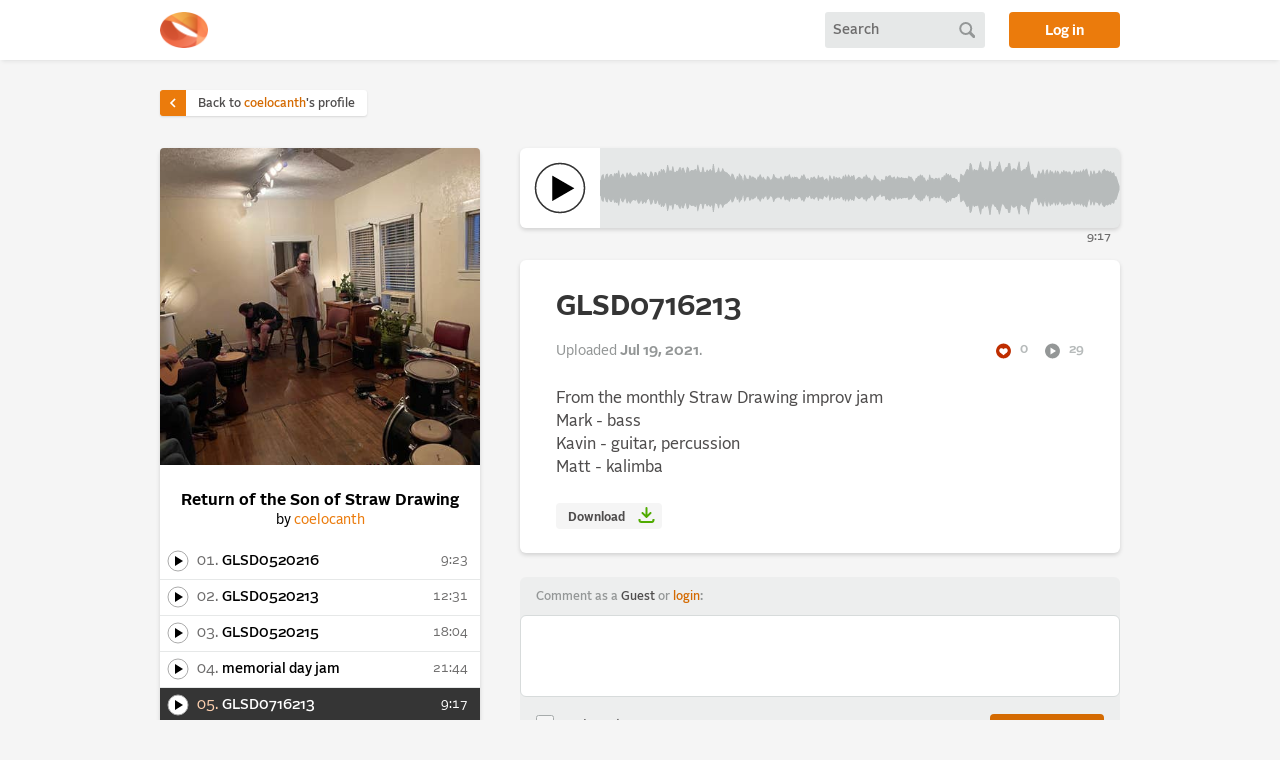

--- FILE ---
content_type: text/html; charset=utf-8
request_url: https://alonetone.com/coelocanth/playlists/return-of-the-son-of-straw-drawing/glsd0716213
body_size: 19447
content:
<!DOCTYPE html>
<html>
<head>
  <meta charset="utf-8">
  <meta name="viewport" content="width=device-width, initial-scale=1">
  <meta content="index,follow" name="robots"/>
  <title>Return of the Son of Straw Drawing by coelocanth | alonetone </title>
  
  <link rel="preload" href="https://fastly.alonetone.com/process/a17diskq7w2hane95r4c4pucsgon?crop=1%3A1&amp;width=1500&amp;quality=68" as="image" />

  
  <meta property="og:url" content="https://alonetone.com/coelocanth/playlists/return-of-the-son-of-straw-drawing/glsd0716213" />
  <meta property="og:type" content="music.album" />
  <meta property="og:title" content="Return of the Son of Straw Drawing" />
  <meta property="og:description" content="An album by coelocanth" />
  <meta property="music.musician" content="https://alonetone.com/coelocanth">
  <meta property="og:image" content="https://fastly.alonetone.com/process/a17diskq7w2hane95r4c4pucsgon?crop=1%3A1&amp;width=1248&amp;quality=68" />

  <link rel="stylesheet" href="https://fastly.alonetone.com/assets/application-883dcbc51db9d9e6754486397a1cdef5545479acce801297afaa5b8427c62a7b.css" />
  <link rel="stylesheet" href="https://fastly.alonetone.com/assets/dark_theme-47d662a4402c4accf7982caa48a1e6bc6d1fd5ea8f34074e9c4e1797eab94ff4.css" disabled="disabled" />
  <script src="//fastly.alonetone.com/packs/js/runtime-157b22d49576add5cdf8.js" data-turbo-track="reload" defer="defer"></script>
<script src="//fastly.alonetone.com/packs/js/717-9cf7b321bf109cb5b3c0.js" data-turbo-track="reload" defer="defer"></script>
<script src="//fastly.alonetone.com/packs/js/application-42c428eb5ed750d31e45.js" data-turbo-track="reload" defer="defer"></script>
  <meta name="csrf-param" content="authenticity_token" />
<meta name="csrf-token" content="905UDD2Vzq3KksiijF1S_DPUwVu52VLpA3ovwb89Wmq4DWJHMxA5mFv_sYPDxnbDvRKkWdtE8LX7YE-2s9qayA" />
  <script>
//<![CDATA[

  window.username = 'Guest';
  window.userIsAdmin = false;
  window.userFavorites = [];
  window.showPlayCounts = false;
  window.userPersonalization = '<div>' +
        'Comment as a <span class="comment_as_guest">Guest</span> or <a title="login to alonetone" href="/login">login</a>:'+
  '</div>';


//]]>
</script>
    <!-- Global site tag (gtag.js) - Google Analytics -->
  <script async src="https://www.googletagmanager.com/gtag/js?id=UA-241978-4"></script>
  <script>
    window.dataLayer = window.dataLayer || [];
    function gtag(){dataLayer.push(arguments);}
    gtag('js', new Date());

    gtag('config', 'UA-241978-4');
  </script>

</head>

<body class="">


  
  

  <header id="site_header">
      <div class="page_container header_inner">

    <a href="/" title="home" class="header_logo"></a>

    <div class="header_search" data-controller="header-search">
  <form id="search_form" data-header-search-target="form" action="/search" accept-charset="UTF-8" method="post"><input type="hidden" name="authenticity_token" value="nhns3Z-Od1HVUCuwKk7IscR2CE6sABTLh5Xo3cZLffPPyxCTBJsC13MRPB3tEiPZMtfx5JL9IkWMHUm1Dz_3-Q" autocomplete="off" />
    <input type="text" name="query" id="query" placeholder="Search" data-header-search-target="query" data-action="keydown-&gt;header-search#submitFormOnEnter" />
</form>  <a id="search_button" data-action="click-&gt;header-search#submitForm" data-header-search-target="button" href="#"></a>
  <a id="mobile_search_reveal_button" data-action="click-&gt;header-search#revealQuery" data-header-search-target="reveal" href="#"></a>
</div>


    <a class="login_button" href="/login">Log in</a>
</div>
  </header>

  <main>
    

<div class="page_container" id="playlist_and_track_content_header">
  <a class="back_to_artist_link" href="/coelocanth">
  <div class="caret">
    <i class="icon_caret">
      <svg width="24" height="24" viewBox="0 0 24 24" fill="none" xmlns="http://www.w3.org/2000/svg">
    <rect width="24" height="24" fill="black" fill-opacity="0"/>
    <path class="icon_caret_path" d="M9 6L15 12L9 18" stroke="white" stroke-width="2.25"/>
</svg>

    </i>
  </div>
  <div class="text">
    Back to <span>coelocanth</span>'s profile
  </div>
</a>
</div>
<div class="page_container" id="playlist_and_track_content" data-controller="playlist"
  data-action="resize@window->playlist#resize"
  data-action="playlist-track-playback:hideCover->playlist#hideCover">
  <div class="playlist_sidebar" data-playlist-target="sidebar">
    <a class="small_cover" data-playlist-target="smallCover" data-turbo-frame="playlist-track" href="/coelocanth/playlists/return-of-the-son-of-straw-drawing"><img alt="Playlist cover" src="https://fastly.alonetone.com/process/a17diskq7w2hane95r4c4pucsgon?crop=1%3A1&amp;width=440&amp;quality=68" /></a>
<h1 class="">
  Return of the Son of Straw Drawing
</h1>
<h2>
  <span class="by">by</span> <a href="/coelocanth">coelocanth</a>   </h2>

<ul class="tracklist">
  <li data-controller="playlist-track-playback"
    data-action="popstate@window->playlist-track-playback#popTrack
  		big-play:connected@window->playlist-track-playback#connectBigPlay
  		big-play:togglePlay@window->playlist-track-playback#togglePlay
  		big-play:seek@window->playlist-track-playback#seek
      track:play->playlist-track-playback#play
      track:whilePlaying->playlist-track-playback#whilePlaying
      track:pause->playlist-track-playback#pause
      track:ended->playlist-track-playback#stop
      track:registerListen->playlist-track-playback#registerListen"
		data-stitches-track-id="161998"
    data-playlist-track-playback-track-id-value="161998"
    class="stitches_track ">

  <!-- Play button automagically plays AND changes to relevant track details  -->
  <a class="play_button stitches_play" data-playlist-track-playback-target="play" data-action="playlist-track-playback#selectTrack" data-turbo-frame="playlist-track" data-turbo-action="advance" href="/coelocanth/playlists/return-of-the-son-of-straw-drawing/glsd0520216.mp3">
    <i class="icon_play"></i>
</a>
  <!-- Track title just switches track details-->
  <a class="position_name_time" data-playlist-track-playback-target="loadTrack" data-action="playlist-track-playback#selectTrack" data-turbo-frame="playlist-track" data-turbo-action="advance" href="/coelocanth/playlists/return-of-the-son-of-straw-drawing/glsd0520216">
    <span class="track_position">
      01.
    </span>
    <span class="track_name">
      GLSD0520216
    </span>
    <span class='time_text'>9:23</span>
</a>  </li>
  <li data-controller="playlist-track-playback"
    data-action="popstate@window->playlist-track-playback#popTrack
  		big-play:connected@window->playlist-track-playback#connectBigPlay
  		big-play:togglePlay@window->playlist-track-playback#togglePlay
  		big-play:seek@window->playlist-track-playback#seek
      track:play->playlist-track-playback#play
      track:whilePlaying->playlist-track-playback#whilePlaying
      track:pause->playlist-track-playback#pause
      track:ended->playlist-track-playback#stop
      track:registerListen->playlist-track-playback#registerListen"
		data-stitches-track-id="161999"
    data-playlist-track-playback-track-id-value="161999"
    class="stitches_track ">

  <!-- Play button automagically plays AND changes to relevant track details  -->
  <a class="play_button stitches_play" data-playlist-track-playback-target="play" data-action="playlist-track-playback#selectTrack" data-turbo-frame="playlist-track" data-turbo-action="advance" href="/coelocanth/playlists/return-of-the-son-of-straw-drawing/glsd0520213.mp3">
    <i class="icon_play"></i>
</a>
  <!-- Track title just switches track details-->
  <a class="position_name_time" data-playlist-track-playback-target="loadTrack" data-action="playlist-track-playback#selectTrack" data-turbo-frame="playlist-track" data-turbo-action="advance" href="/coelocanth/playlists/return-of-the-son-of-straw-drawing/glsd0520213">
    <span class="track_position">
      02.
    </span>
    <span class="track_name">
      GLSD0520213
    </span>
    <span class='time_text'>12:31</span>
</a>  </li>
  <li data-controller="playlist-track-playback"
    data-action="popstate@window->playlist-track-playback#popTrack
  		big-play:connected@window->playlist-track-playback#connectBigPlay
  		big-play:togglePlay@window->playlist-track-playback#togglePlay
  		big-play:seek@window->playlist-track-playback#seek
      track:play->playlist-track-playback#play
      track:whilePlaying->playlist-track-playback#whilePlaying
      track:pause->playlist-track-playback#pause
      track:ended->playlist-track-playback#stop
      track:registerListen->playlist-track-playback#registerListen"
		data-stitches-track-id="162000"
    data-playlist-track-playback-track-id-value="162000"
    class="stitches_track ">

  <!-- Play button automagically plays AND changes to relevant track details  -->
  <a class="play_button stitches_play" data-playlist-track-playback-target="play" data-action="playlist-track-playback#selectTrack" data-turbo-frame="playlist-track" data-turbo-action="advance" href="/coelocanth/playlists/return-of-the-son-of-straw-drawing/glsd0520215.mp3">
    <i class="icon_play"></i>
</a>
  <!-- Track title just switches track details-->
  <a class="position_name_time" data-playlist-track-playback-target="loadTrack" data-action="playlist-track-playback#selectTrack" data-turbo-frame="playlist-track" data-turbo-action="advance" href="/coelocanth/playlists/return-of-the-son-of-straw-drawing/glsd0520215">
    <span class="track_position">
      03.
    </span>
    <span class="track_name">
      GLSD0520215
    </span>
    <span class='time_text'>18:04</span>
</a>  </li>
  <li data-controller="playlist-track-playback"
    data-action="popstate@window->playlist-track-playback#popTrack
  		big-play:connected@window->playlist-track-playback#connectBigPlay
  		big-play:togglePlay@window->playlist-track-playback#togglePlay
  		big-play:seek@window->playlist-track-playback#seek
      track:play->playlist-track-playback#play
      track:whilePlaying->playlist-track-playback#whilePlaying
      track:pause->playlist-track-playback#pause
      track:ended->playlist-track-playback#stop
      track:registerListen->playlist-track-playback#registerListen"
		data-stitches-track-id="167701"
    data-playlist-track-playback-track-id-value="167701"
    class="stitches_track ">

  <!-- Play button automagically plays AND changes to relevant track details  -->
  <a class="play_button stitches_play" data-playlist-track-playback-target="play" data-action="playlist-track-playback#selectTrack" data-turbo-frame="playlist-track" data-turbo-action="advance" href="/coelocanth/playlists/return-of-the-son-of-straw-drawing/memorial-day-jam.mp3">
    <i class="icon_play"></i>
</a>
  <!-- Track title just switches track details-->
  <a class="position_name_time" data-playlist-track-playback-target="loadTrack" data-action="playlist-track-playback#selectTrack" data-turbo-frame="playlist-track" data-turbo-action="advance" href="/coelocanth/playlists/return-of-the-son-of-straw-drawing/memorial-day-jam">
    <span class="track_position">
      04.
    </span>
    <span class="track_name">
      memorial day jam
    </span>
    <span class='time_text'>21:44</span>
</a>  </li>
  <li data-controller="playlist-track-playback"
    data-action="popstate@window->playlist-track-playback#popTrack
  		big-play:connected@window->playlist-track-playback#connectBigPlay
  		big-play:togglePlay@window->playlist-track-playback#togglePlay
  		big-play:seek@window->playlist-track-playback#seek
      track:play->playlist-track-playback#play
      track:whilePlaying->playlist-track-playback#whilePlaying
      track:pause->playlist-track-playback#pause
      track:ended->playlist-track-playback#stop
      track:registerListen->playlist-track-playback#registerListen"
		data-stitches-track-id="167702"
    data-playlist-track-playback-track-id-value="167702"
    class="stitches_track  active">

  <!-- Play button automagically plays AND changes to relevant track details  -->
  <a class="play_button stitches_play" data-playlist-track-playback-target="play" data-action="playlist-track-playback#selectTrack" data-turbo-frame="playlist-track" data-turbo-action="advance" href="/coelocanth/playlists/return-of-the-son-of-straw-drawing/glsd0716213.mp3">
    <i class="icon_play"></i>
</a>
  <!-- Track title just switches track details-->
  <a class="position_name_time" data-playlist-track-playback-target="loadTrack" data-action="playlist-track-playback#selectTrack" data-turbo-frame="playlist-track" data-turbo-action="advance" href="/coelocanth/playlists/return-of-the-son-of-straw-drawing/glsd0716213">
    <span class="track_position">
      05.
    </span>
    <span class="track_name">
      GLSD0716213
    </span>
    <span class='time_text'>9:17</span>
</a>  </li>
  <li data-controller="playlist-track-playback"
    data-action="popstate@window->playlist-track-playback#popTrack
  		big-play:connected@window->playlist-track-playback#connectBigPlay
  		big-play:togglePlay@window->playlist-track-playback#togglePlay
  		big-play:seek@window->playlist-track-playback#seek
      track:play->playlist-track-playback#play
      track:whilePlaying->playlist-track-playback#whilePlaying
      track:pause->playlist-track-playback#pause
      track:ended->playlist-track-playback#stop
      track:registerListen->playlist-track-playback#registerListen"
		data-stitches-track-id="167703"
    data-playlist-track-playback-track-id-value="167703"
    class="stitches_track ">

  <!-- Play button automagically plays AND changes to relevant track details  -->
  <a class="play_button stitches_play" data-playlist-track-playback-target="play" data-action="playlist-track-playback#selectTrack" data-turbo-frame="playlist-track" data-turbo-action="advance" href="/coelocanth/playlists/return-of-the-son-of-straw-drawing/glsd0716211.mp3">
    <i class="icon_play"></i>
</a>
  <!-- Track title just switches track details-->
  <a class="position_name_time" data-playlist-track-playback-target="loadTrack" data-action="playlist-track-playback#selectTrack" data-turbo-frame="playlist-track" data-turbo-action="advance" href="/coelocanth/playlists/return-of-the-son-of-straw-drawing/glsd0716211">
    <span class="track_position">
      06.
    </span>
    <span class="track_name">
      GLSD0716211
    </span>
    <span class='time_text'>5:59</span>
</a>  </li>
  <li data-controller="playlist-track-playback"
    data-action="popstate@window->playlist-track-playback#popTrack
  		big-play:connected@window->playlist-track-playback#connectBigPlay
  		big-play:togglePlay@window->playlist-track-playback#togglePlay
  		big-play:seek@window->playlist-track-playback#seek
      track:play->playlist-track-playback#play
      track:whilePlaying->playlist-track-playback#whilePlaying
      track:pause->playlist-track-playback#pause
      track:ended->playlist-track-playback#stop
      track:registerListen->playlist-track-playback#registerListen"
		data-stitches-track-id="167704"
    data-playlist-track-playback-track-id-value="167704"
    class="stitches_track ">

  <!-- Play button automagically plays AND changes to relevant track details  -->
  <a class="play_button stitches_play" data-playlist-track-playback-target="play" data-action="playlist-track-playback#selectTrack" data-turbo-frame="playlist-track" data-turbo-action="advance" href="/coelocanth/playlists/return-of-the-son-of-straw-drawing/glsd0716212.mp3">
    <i class="icon_play"></i>
</a>
  <!-- Track title just switches track details-->
  <a class="position_name_time" data-playlist-track-playback-target="loadTrack" data-action="playlist-track-playback#selectTrack" data-turbo-frame="playlist-track" data-turbo-action="advance" href="/coelocanth/playlists/return-of-the-son-of-straw-drawing/glsd0716212">
    <span class="track_position">
      07.
    </span>
    <span class="track_name">
      GLSD0716212
    </span>
    <span class='time_text'>3:43</span>
</a>  </li>
  <li data-controller="playlist-track-playback"
    data-action="popstate@window->playlist-track-playback#popTrack
  		big-play:connected@window->playlist-track-playback#connectBigPlay
  		big-play:togglePlay@window->playlist-track-playback#togglePlay
  		big-play:seek@window->playlist-track-playback#seek
      track:play->playlist-track-playback#play
      track:whilePlaying->playlist-track-playback#whilePlaying
      track:pause->playlist-track-playback#pause
      track:ended->playlist-track-playback#stop
      track:registerListen->playlist-track-playback#registerListen"
		data-stitches-track-id="167705"
    data-playlist-track-playback-track-id-value="167705"
    class="stitches_track ">

  <!-- Play button automagically plays AND changes to relevant track details  -->
  <a class="play_button stitches_play" data-playlist-track-playback-target="play" data-action="playlist-track-playback#selectTrack" data-turbo-frame="playlist-track" data-turbo-action="advance" href="/coelocanth/playlists/return-of-the-son-of-straw-drawing/glsd0617213.mp3">
    <i class="icon_play"></i>
</a>
  <!-- Track title just switches track details-->
  <a class="position_name_time" data-playlist-track-playback-target="loadTrack" data-action="playlist-track-playback#selectTrack" data-turbo-frame="playlist-track" data-turbo-action="advance" href="/coelocanth/playlists/return-of-the-son-of-straw-drawing/glsd0617213">
    <span class="track_position">
      08.
    </span>
    <span class="track_name">
      GLSD0617213
    </span>
    <span class='time_text'>9:05</span>
</a>  </li>
</ul>

<div class="sidebar_downloads"
  data-playlist-target="sidebarDownloads"
  style="">
  <ul class="downloads_links">
  </ul>

  <ul class="external_links">
  </ul>
</div>



  </div>
    <turbo-frame id="playlist-track" target="_top" data-turbo-action="advance">
<div class="track_content" data-controller="big-play" data-playlist-target="track" data-action="
   track:whileLoading@document->big-play#whileLoading
   track:pause@document->big-play#pause
   track:play@document->big-play#play
   track:playing@document->big-play#playing
   track:ended@document->big-play#stop
   track:seeked@document->big-play#seeked
	 playlist-track-playback:updateState@window->big-play#updateState
   track:whilePlaying@document->big-play#whilePlaying"
	 data-big-play-track-id-value="167702">


  <div class="player">
  <div class="play_button_container" data-big-play-target="play" data-action="click->big-play#togglePlay">
    <div class='play_button play-control'>
      <a class="stitches_play" data-single-playback-target="play" href="/coelocanth/playlists/return-of-the-son-of-straw-drawing/glsd0716213.mp3">
      <svg data-big-play-target="playButton" class="largePlaySVG" viewBox="0 0 600 600" xmlns="http://www.w3.org/2000/svg">
        <defs>
          <clipPath id="dottyMask">
              <path class="dottyMask" d="M300,545C164.69,545,55,435.31,55,300S164.69,55,300,55,545,164.69,545,300,435.31,545,300,545Z" fill="red" stroke="#000" stroke-miterlimit="10" stroke-width="0"/>
          </clipPath>
        </defs>
        <circle class="outline" cx="300" cy="300" r="245" fill="none" stroke="#999" stroke-miterlimit="10" stroke-width="15.68"/>
        <g clip-path="url(#dottyMask)" >
          <circle visibility="hidden" class="dotty" cx="300" cy="300" r="245" fill="none" stroke="#000" stroke-miterlimit="10" stroke-linecap="butt" stroke-width="64" stroke-dasharray="68.99 187.58"/>
        </g>
        <path class="icon new" d="M223.608 429.472 223.4 176.944C223.399 176.936 223.399 176.927 223.399 176.919 223.399 176.638 223.63 176.407 223.911 176.407 224.014 176.407 224.115 176.438 224.2 176.496L324.624 234.4 442.968 302.6C443.127 302.689 443.226 302.858 443.226 303.04 443.226 303.222 443.127 303.391 442.968 303.48L224.368 429.912C224.29 429.958 224.202 429.982 224.112 429.982 223.835 429.982 223.608 429.754 223.608 429.478 223.608 429.476 223.608 429.474 223.608 429.472Z" style="fill-rule:nonzero;"/>
        <circle visibility="hidden" class="centerCircle" cx="300" cy="300" r="123"/>
        <g class="pauseContainer" visibility="hidden">
            <g class="pauseLoopGroup" fill="none" stroke="#fff" stroke-miterlimit="10" stroke-width="64">
              <line x1="245" y1="146" x2="245" y2="450" />
              <line x1="355" y1="146" x2="355" y2="450" />
            </g>
        </g>
        <g class="pauseGroup" visibility="hidden" fill="none" stroke="#fff" stroke-miterlimit="10" stroke-width="64">
          <line x1="245" y1="156" x2="245" y2="430" />
          <line x1="355" y1="156" x2="355" y2="430" />
        </g>
      </svg>
</a>    </div>
  </div>

  <div class="waveform" data-big-play-target='waveform' data-action='mousemove->big-play#skim click->big-play#seek'>
    <div class="seekbar" data-big-play-target="seekBar"></div>
     
<svg xmlns="http://www.w3.org/2000/svg" viewBox="0 0 500 54" preserveAspectRatio="none">
  <defs>
    <polygon x="0" y="0" id="waveform"
      points=" 0,20.019622485820275 1,19.171315791587503 2,14.663385630684493 3,13.636911904183686 4,19.36208040951313 5,17.847805303804112 6,13.772853328819556 7,13.093280437829707 8,18.22130551961115 9,15.808534726063353 10,13.74219012912962 11,13.510296790605151 12,15.861802320996611 13,16.661225716544585 14,12.65816714481625 15,13.466118184090986 16,12.492140223936207 17,14.376098017584805 18,9.838592189655902 19,17.067048847473774 20,17.87259703096098 21,14.229121807910182 22,13.058454903912828 23,15.136980343187226 24,17.885468908289788 25,16.690651867717786 26,11.968259942062307 27,13.939582610369305 28,14.586923838764687 29,11.837646143262706 30,13.710800564065941 31,14.80960300912517 32,15.708935661544464 33,15.143954943297533 34,14.747372924082919 35,16.89052259530864 36,14.567672032939711 37,11.77482226834969 38,12.18076107167585 39,14.947282390136484 40,15.594035568483237 41,11.51570303481741 42,13.092993577267581 43,14.289739912319407 44,12.065910689740294 45,15.2995830004471 46,16.084606953888226 47,17.534104400580496 48,14.682351491262034 49,10.679427718129915 50,11.997076081584323 51,15.78010508798582 52,16.355513944374067 53,11.433163211569873 54,11.837755022682737 55,16.410189050780993 56,13.927494056980208 57,10.361006999422745 58,14.350814664010848 59,8.401051034071845 60,11.442018663392124 61,8.539280887582116 62,10.248921427198656 63,13.462957331919537 64,11.937855436466691 65,4.400580534338932 66,8.669203698327347 67,11.513491026668557 68,9.830940011203584 69,11.852300999283278 70,5.664968321486533 71,11.087817055088577 72,11.73313153375356 73,11.414130731866978 74,10.014874010152763 75,11.50136295834966 76,8.344612223706584 77,6.408891260071542 78,13.189708682229352 79,7.781331278554294 80,7.065322107217455 81,10.048085069764294 82,13.33585599969657 83,11.544383161659216 84,6.316073979118162 85,7.670919581607421 86,12.834874521098826 87,10.38052396593271 88,9.53038688910165 89,9.680171573201822 90,9.957396185304784 91,9.018819484793415 92,8.457075093439641 93,13.599967909422285 94,4.205354169942478 95,9.052688879615491 96,11.905919995361726 97,11.583678452615628 98,11.309502304916402 99,6.3148742381277 100,11.24631733786754 101,11.364135459955866 102,12.05841876738443 103,9.052259513225032 104,11.00678763985408 105,10.255589011252994 106,8.588524619616372 107,10.033881789995519 108,11.46561924527443 109,3.3892352587450354 110,10.505796897844291 111,13.150702328636859 112,11.68013490385858 113,11.320461792687857 114,7.08797708941961 115,12.538004199364932 116,11.066501415422955 117,11.12302066177279 118,7.631205640053807 119,10.579152659725722 120,10.880201481436352 121,11.76469696514122 122,11.888477108573154 123,13.276931587297344 124,13.968657120005362 125,15.726921298222106 126,16.975754166297367 127,12.980289117591663 128,13.920370241815718 129,17.038549208495958 130,18.76033569770805 131,19.94339570918269 132,15.418702861041321 133,19.971200739733387 134,12.95553278239024 135,14.843313092032858 136,15.65832191932527 137,19.859250581556267 138,21.879894935049265 139,14.034225372592948 140,16.347020224692663 141,18.767304396364512 142,18.17886447529151 143,19.61868526954218 144,14.681808487436133 145,15.581991607219575 146,18.45294082480305 147,15.865550482469022 148,16.90753005268588 149,17.305113474129776 150,18.84547635572178 151,20.338484423748707 152,15.972762774947425 153,16.4416950893983 154,13.817762524201058 155,16.441549126792168 156,18.91295083099078 157,16.324129426022544 158,18.340221274034242 159,18.89097701301899 160,20.68660909552075 161,15.72320228929211 162,16.203287570821907 163,18.260805824999675 164,19.519166969765998 165,18.910580617432814 166,17.75188903596112 167,13.488526365087969 168,16.06070188761696 169,17.15552526308808 170,17.266695622795822 171,18.59231098010291 172,17.74022747346912 173,18.245694869741747 174,15.883099853790268 175,18.310673735085857 176,19.417100604432076 177,19.156214099763698 178,15.075236919668773 179,16.756440028724676 180,15.274046734731476 181,17.00712370801206 182,13.680544095446109 183,16.70172426185635 184,18.85885846890721 185,16.254035461720854 186,18.371882193020756 187,16.125646830035333 188,16.71978457724186 189,16.23527615516229 190,17.114605464481485 191,19.016107157451902 192,18.29994220826113 193,17.863584611762615 194,14.727718051624919 195,16.403987071099028 196,13.665373269277296 197,16.07601064169979 198,18.285857185382866 199,18.518730994381826 200,17.71158465525414 201,19.5682953103588 202,20.34046797754234 203,16.543221743950316 204,17.893509981612674 205,16.682637223921198 206,15.91105491167146 207,17.880769369220538 208,18.153525017157428 209,19.252633799732493 210,14.56631934152756 211,17.789638275482947 212,16.913200220208218 213,16.667241761358753 214,15.989265029403803 215,18.417446247000456 216,19.90569568707418 217,18.378385602355905 218,17.665706025680066 219,20.564891368161334 220,21.301946956077146 221,14.71814312067336 222,17.115344928266378 223,18.989069570258607 224,18.638857931096084 225,15.36287337982276 226,20.2962388943133 227,16.569475946804467 228,17.213497812821593 229,18.541926337113992 230,16.49460335802292 231,18.275436507322823 232,18.30791281763217 233,18.586720752273457 234,15.090047734444711 235,18.930506561191415 236,14.02034824676275 237,16.530948795653543 238,16.977973875877893 239,13.90636718724229 240,16.12768946619227 241,17.112327865767973 242,15.023473199374134 243,16.398995767798922 244,14.386918922119818 245,18.43757981402398 246,20.38117147784573 247,18.201794499084386 248,17.052410125874015 249,16.321926975860723 250,16.774319060067064 251,17.872024513245705 252,19.430470344811553 253,17.300740227413918 254,15.693452220872096 255,18.603897776494264 256,14.012650368747492 257,16.40764599553303 258,17.49932747852857 259,17.085665397723684 260,18.62845590967299 261,20.388662835581513 262,19.808950594477146 263,18.9750785762415 264,14.811221822546596 265,16.538986776067368 266,18.99851629071363 267,18.6290732170418 268,19.478382462025156 269,21.37920955909371 270,20.95812744188357 271,18.501921811385007 272,19.89480972934641 273,19.2377991936509 274,19.933210981750467 275,15.352968910062584 276,16.57261891915622 277,16.10702764763694 278,15.040431141062308 279,14.62375872118612 280,16.89220784739699 281,17.224802448735094 282,16.687700069398545 283,16.02325890488636 284,18.728087154855416 285,19.09779657264242 286,15.868467901468975 287,17.05914779260666 288,16.881128241443598 289,17.70818726807415 290,16.537198945573117 291,17.64868398758646 292,17.296835996667383 293,17.882508690909233 294,17.325031047886462 295,17.806072477670586 296,18.195315603282317 297,15.326131810057271 298,17.032225298198043 299,16.144188660494972 300,17.91309384667796 301,19.610745597290016 302,21.343301063878044 303,20.549939151774016 304,17.426709052674482 305,17.38091775854389 306,15.326548439796458 307,16.804152024709175 308,13.970141515587011 309,15.2503350560402 310,14.786087930239892 311,17.577387321044665 312,17.025620632467476 313,20.3839727959121 314,21.139937786901378 315,19.026558590707204 316,20.61515283810376 317,14.050559589612575 318,18.78663794606686 319,17.30710027505038 320,17.466665193412577 321,19.775319961501204 322,18.28124741666715 323,17.236144030558265 324,17.80465516754633 325,18.32970595327432 326,17.08685695133397 327,19.956775254340574 328,20.054340829584348 329,16.33973687666844 330,18.29185092970596 331,14.69653937769352 332,16.770681318463126 333,12.465778355070078 334,15.058502696567004 335,13.438444280534144 336,16.785475164405014 337,14.002237546640055 338,17.511043386727742 339,17.62384743796354 340,17.41359094203044 341,17.338593712501307 342,18.96856315837998 343,18.56368477835194 344,21.554404286868042 345,21.613611374222064 346,22.445670661163632 347,13.304068612039282 348,14.244911626768168 349,15.471148105382161 350,14.747800712295557 351,13.23671183099092 352,10.483604944372654 353,8.498675181656253 354,9.089764744675236 355,10.09865525168658 356,2.4362287959846682 357,3.8684262474875517 358,10.169154154501264 359,10.41450526285595 360,8.526562955514748 361,9.814052328580274 362,9.311986506854979 363,9.930822309107793 364,9.838320445021665 365,4.995334321840559 366,1.0317719198672322 367,8.657438744964441 368,6.5983492496944045 369,8.892067244121169 370,11.099532554688796 371,8.120228441659677 372,10.255162848461019 373,9.463056651296 374,6.519447686895862 375,0.0 376,8.222264020515158 377,10.881126683017364 378,11.954987177991969 379,10.148023495317702 380,8.496632139214906 381,8.629665852508772 382,5.4948043723178515 383,5.531570777528692 384,0.9956418414606425 385,5.596619790682347 386,10.171454576038055 387,11.328507126474777 388,10.98655417533719 389,9.357709670990008 390,6.961865381471128 391,6.398224401843706 392,7.002281127418495 393,2.540482772362715 394,2.728490076838966 395,9.575124368392153 396,10.373955603603072 397,8.302904525237306 398,7.652273964742481 399,8.277371692524198 400,9.673890121843268 401,9.535524176679395 402,5.443918803856931 403,1.0091711468899405 404,9.07822783714591 405,11.701227301920834 406,9.991010062522733 407,9.46191679580297 408,8.343121175104393 409,10.246495623817811 410,6.634711272137849 411,6.535193593423646 412,0.9505181363289132 413,8.266015749702554 414,12.886642399440872 415,14.729086862089636 416,13.232214389276615 417,15.95712415820908 418,17.981555625832037 419,17.093180105476065 420,18.240866209606565 421,13.321323433048349 422,10.11329276019303 423,13.203386185442618 424,13.094681638901587 425,11.704678042662945 426,8.722629221413602 427,12.82915049037858 428,16.95223946685837 429,10.52065227879341 430,8.817818298491392 431,13.206418716369766 432,14.031903418546243 433,9.594696393179298 434,11.690147992944805 435,10.888379336297579 436,13.02017262340216 437,13.439043814389775 438,9.9147835785569 439,14.947745737592024 440,10.264342551434492 441,11.626501753252608 442,15.023860424309552 443,13.395340379029978 444,10.83389910927125 445,13.257764979673846 446,9.445552345975422 447,12.595540335184001 448,10.569701823765985 449,11.141840975489089 450,13.482952934471577 451,10.810596732863452 452,11.300214562491668 453,13.840902949444738 454,14.87362602656205 455,12.207146453025125 456,9.53083515067459 457,14.520158520017512 458,10.687872947525154 459,11.427844727701352 460,10.984235838729933 461,12.968332770047201 462,9.93085738150166 463,12.681790201220952 464,10.805639779277879 465,8.749566994039945 466,12.163234696279893 467,8.93778419554344 468,8.056123284851584 469,12.876204296160092 470,15.746815112099226 471,16.92876864783372 472,10.014982318422973 473,13.73225257615643 474,14.054169569948485 475,9.921295094768968 476,12.903104687565182 477,13.73072037399136 478,12.345345133957236 479,12.520033515990706 480,9.780463760036955 481,11.707065931850787 482,15.055050218739792 483,10.886242282292091 484,9.230880563824684 485,8.365507966425838 486,10.19960318203714 487,10.446930297820916 488,9.957759299679104 489,10.951052097787237 490,11.45078591580496 491,10.60543691766718 492,13.45310946602671 493,12.340262183774582 494,11.778698987087258 495,16.946174999496762 496,15.473277432349581 497,18.403711509137125 498,22.12345963571231 499,25.0122712734065 499,28.9877287265935 498,31.87654036428769 497,35.596288490862875 496,38.52672256765042 495,37.05382500050324 494,42.22130101291274 493,41.659737816225416 492,40.54689053397329 491,43.39456308233282 490,42.54921408419504 489,43.04894790221276 488,44.042240700320896 487,43.55306970217909 486,43.80039681796286 485,45.63449203357416 484,44.769119436175316 483,43.11375771770791 482,38.944949781260206 481,42.292934068149215 480,44.21953623996305 479,41.479966484009296 478,41.65465486604276 477,40.26927962600864 476,41.09689531243482 475,44.078704905231035 474,39.945830430051515 473,40.26774742384357 472,43.98501768157703 471,37.07123135216628 470,38.25318488790077 469,41.12379570383991 468,45.94387671514842 467,45.06221580445656 466,41.83676530372011 465,45.250433005960055 464,43.19436022072212 463,41.31820979877905 462,44.06914261849834 461,41.0316672299528 460,43.01576416127007 459,42.572155272298644 458,43.31212705247485 457,39.47984147998249 456,44.46916484932541 455,41.792853546974875 454,39.12637397343795 453,40.15909705055526 452,42.69978543750833 451,43.18940326713655 450,40.51704706552842 449,42.85815902451091 448,43.43029817623402 447,41.404459664816 446,44.55444765402458 445,40.742235020326156 444,43.16610089072875 443,40.604659620970025 442,38.976139575690446 441,42.37349824674739 440,43.735657448565505 439,39.05225426240798 438,44.0852164214431 437,40.56095618561022 436,40.97982737659784 435,43.111620663702425 434,42.3098520070552 433,44.4053036068207 432,39.96809658145376 431,40.79358128363023 430,45.18218170150861 429,43.479347721206594 428,37.04776053314163 427,41.17084950962142 426,45.2773707785864 425,42.29532195733705 424,40.90531836109841 423,40.79661381455738 422,43.88670723980697 421,40.67867656695165 420,35.759133790393435 419,36.906819894523935 418,36.01844437416796 417,38.04287584179092 416,40.76778561072339 415,39.27091313791036 414,41.11335760055913 413,45.733984250297446 412,53.04948186367109 411,47.46480640657636 410,47.36528872786215 409,43.75350437618219 408,45.65687882489561 407,44.53808320419703 406,44.00898993747727 405,42.29877269807916 404,44.92177216285409 403,52.99082885311006 402,48.55608119614307 401,44.464475823320605 400,44.32610987815673 399,45.7226283074758 398,46.34772603525752 397,45.69709547476269 396,43.62604439639693 395,44.42487563160785 394,51.271509923161034 393,51.459517227637285 392,46.9977188725815 391,47.601775598156294 390,47.03813461852887 389,44.642290329009995 388,43.01344582466281 387,42.671492873525224 386,43.82854542396194 385,48.40338020931765 384,53.00435815853936 383,48.46842922247131 382,48.50519562768215 381,45.37033414749123 380,45.50336786078509 379,43.8519765046823 378,42.04501282200803 377,43.118873316982636 376,45.777735979484845 375,54.0 374,47.48055231310414 373,44.536943348704 372,43.74483715153898 371,45.87977155834032 370,42.90046744531121 369,45.107932755878835 368,47.40165075030559 367,45.34256125503556 366,52.96822808013277 365,49.00466567815944 364,44.161679554978335 363,44.069177690892204 362,44.68801349314502 361,44.185947671419726 360,45.47343704448525 359,43.585494737144046 358,43.830845845498736 357,50.13157375251245 356,51.56377120401533 355,43.90134474831342 354,44.910235255324764 353,45.50132481834375 352,43.51639505562734 351,40.76328816900908 350,39.25219928770444 349,38.52885189461784 348,39.75508837323183 347,40.69593138796072 346,31.554329338836368 345,32.38638862577794 344,32.44559571313196 343,35.43631522164806 342,35.03143684162002 341,36.66140628749869 340,36.58640905796956 339,36.37615256203646 338,36.48895661327226 337,39.99776245335995 336,37.214524835594986 335,40.56155571946586 334,38.941497303432996 333,41.53422164492992 332,37.229318681536874 331,39.30346062230648 330,35.70814907029404 329,37.66026312333156 328,33.94565917041565 327,34.04322474565943 326,36.91314304866603 325,35.67029404672568 324,36.19534483245367 323,36.763855969441735 322,35.71875258333285 321,34.224680038498796 320,36.53333480658742 319,36.69289972494962 318,35.21336205393314 317,39.949440410387425 316,33.38484716189624 315,34.973441409292796 314,32.86006221309862 313,33.6160272040879 312,36.97437936753252 311,36.42261267895533 310,39.213912069760106 309,38.7496649439598 308,40.02985848441299 307,37.195847975290825 306,38.673451560203546 305,36.61908224145611 304,36.57329094732552 303,33.45006084822599 302,32.656698936121956 301,34.38925440270998 300,36.08690615332204 299,37.855811339505024 298,36.96777470180196 297,38.67386818994273 296,35.80468439671768 295,36.19392752232942 294,36.67496895211354 293,36.11749130909077 292,36.70316400333262 291,36.35131601241354 290,37.46280105442688 289,36.29181273192585 288,37.1188717585564 287,36.94085220739334 286,38.131532098531025 285,34.90220342735758 284,35.271912845144584 283,37.97674109511364 282,37.312299930601455 281,36.77519755126491 280,37.10779215260301 279,39.37624127881388 278,38.95956885893769 277,37.89297235236306 276,37.42738108084378 275,38.647031089937414 274,34.06678901824954 273,34.7622008063491 272,34.105190270653594 271,35.498078188615 270,33.04187255811643 269,32.62079044090629 268,34.52161753797485 267,35.3709267829582 266,35.00148370928637 265,37.46101322393263 264,39.1887781774534 263,35.0249214237585 262,34.191049405522854 261,33.61133716441849 260,35.371544090327006 259,36.91433460227631 258,36.50067252147143 257,37.59235400446697 256,39.987349631252506 255,35.396102223505736 254,38.306547779127904 253,36.69925977258608 252,34.56952965518845 251,36.127975486754295 250,37.225680939932936 249,37.67807302413928 248,36.94758987412598 247,35.798205500915614 246,33.618828522154274 245,35.56242018597602 244,39.61308107788018 243,37.60100423220108 242,38.97652680062586 241,36.88767213423203 240,37.872310533807735 239,40.09363281275771 238,37.02202612412211 237,37.46905120434646 236,39.97965175323725 235,35.069493438808585 234,38.90995226555529 233,35.41327924772654 232,35.69208718236783 231,35.72456349267718 230,37.50539664197708 229,35.45807366288601 228,36.78650218717841 227,37.43052405319553 226,33.703761105686695 225,38.63712662017724 224,35.361142068903916 223,35.01093042974139 222,36.88465507173362 221,39.28185687932664 220,32.698053043922854 219,33.435108631838666 218,36.334293974319934 217,35.621614397644095 216,34.09430431292582 215,35.582553752999544 214,38.0107349705962 213,37.33275823864125 212,37.08679977979178 211,36.21036172451706 210,39.43368065847244 209,34.74736620026751 208,35.84647498284257 207,36.11923063077946 206,38.08894508832854 205,37.3173627760788 204,36.106490018387326 203,37.45677825604969 202,33.65953202245766 201,34.4317046896412 200,36.28841534474586 199,35.481269005618174 198,35.714142814617134 197,37.92398935830021 196,40.334626730722704 195,37.596012928900976 194,39.27228194837508 193,36.13641538823738 192,35.70005779173887 191,34.9838928425481 190,36.885394535518515 189,37.76472384483771 188,37.28021542275814 187,37.874353169964664 186,35.62811780697925 185,37.745964538279146 184,35.141141531092785 183,37.29827573814365 182,40.31945590455389 181,36.99287629198794 180,38.72595326526852 179,37.243559971275324 178,38.924763080331225 177,34.8437859002363 176,34.58289939556792 175,35.68932626491414 174,38.11690014620973 173,35.75430513025825 172,36.25977252653088 171,35.40768901989709 170,36.73330437720418 169,36.84447473691192 168,37.93929811238304 167,40.51147363491203 166,36.24811096403888 165,35.089419382567186 164,34.480833030234 163,35.73919417500032 162,37.79671242917809 161,38.27679771070789 160,33.31339090447925 159,35.10902298698101 158,35.65977872596576 157,37.675870573977456 156,35.08704916900922 155,37.55845087320783 154,40.18223747579894 153,37.5583049106017 152,38.02723722505257 151,33.66151557625129 150,35.15452364427822 149,36.694886525870224 148,37.09246994731412 147,38.13444951753098 146,35.54705917519695 145,38.41800839278042 144,39.31819151256387 143,34.38131473045782 142,35.821135524708495 141,35.23269560363549 140,37.65297977530734 139,39.96577462740705 138,32.120105064950735 137,34.14074941844373 136,38.34167808067473 135,39.15668690796714 134,41.044467217609764 133,34.02879926026661 132,38.581297138958675 131,34.05660429081731 130,35.23966430229195 129,36.96145079150404 128,40.07962975818428 127,41.01971088240833 126,37.024245833702636 125,38.27307870177789 124,40.03134287999464 123,40.72306841270266 122,42.111522891426844 121,42.23530303485878 120,43.11979851856365 119,43.42084734027428 118,46.36879435994619 117,42.87697933822721 116,42.933498584577045 115,41.461995800635066 114,46.91202291058039 113,42.67953820731214 112,42.31986509614142 111,40.84929767136314 110,43.49420310215571 109,50.61076474125497 108,42.53438075472557 107,43.96611821000448 106,45.41147538038363 105,43.744410988747006 104,42.99321236014592 103,44.94774048677497 102,41.94158123261557 101,42.63586454004413 100,42.75368266213246 99,47.6851257618723 98,42.6904976950836 97,42.41632154738437 96,42.09408000463827 95,44.94731112038451 94,49.79464583005752 93,40.40003209057772 92,45.54292490656036 91,44.98118051520659 90,44.04260381469521 89,44.31982842679818 88,44.46961311089835 87,43.61947603406729 86,41.165125478901174 85,46.32908041839258 84,47.68392602088184 83,42.45561683834079 82,40.66414400030343 81,43.9519149302357 80,46.934677892782545 79,46.21866872144571 78,40.81029131777065 77,47.59110873992846 76,45.655387776293416 75,42.49863704165034 74,43.98512598984723 73,42.585869268133024 72,42.266868466246436 71,42.91218294491142 70,48.33503167851347 69,42.14769900071672 68,44.16905998879642 67,42.48650897333144 66,45.33079630167265 65,49.59941946566107 64,42.06214456353331 63,40.53704266808046 62,43.75107857280135 61,45.460719112417884 60,42.557981336607874 59,45.59894896592816 58,39.64918533598915 57,43.63899300057726 56,40.07250594301979 55,37.58981094921901 54,42.162244977317265 53,42.56683678843012 52,37.64448605562593 51,38.21989491201418 50,42.002923918415675 49,43.320572281870085 48,39.31764850873797 47,36.465895599419504 46,37.915393046111774 45,38.7004169995529 44,41.93408931025971 43,39.710260087680595 42,40.90700642273242 41,42.484296965182594 40,38.405964431516765 39,39.052717609863514 38,41.819238928324154 37,42.22517773165031 36,39.43232796706029 35,37.10947740469136 34,39.25262707591708 33,38.85604505670247 32,38.291064338455534 31,39.19039699087483 30,40.28919943593406 29,42.1623538567373 28,39.41307616123531 27,40.06041738963069 26,42.0317400579377 25,37.30934813228221 24,36.11453109171021 23,38.863019656812774 22,40.94154509608717 21,39.77087819208982 20,36.127402969039025 19,36.93295115252623 18,44.1614078103441 17,39.62390198241519 16,41.507859776063796 15,40.53388181590901 14,41.34183285518375 13,37.338774283455415 12,38.13819767900339 11,40.48970320939485 10,40.25780987087038 9,38.19146527393664 8,35.77869448038885 7,40.906719562170295 6,40.22714667118044 5,36.15219469619589 4,34.637919590486874 3,40.363088095816316 2,39.336614369315505 1,34.8286842084125 0,33.98037751417972"/>
  </defs>

  <clipPath id="waveform-clip">
    <rect id="waveform_reveal" x="-500" y="0" width="500" height="54"/>
  </clipPath>

  <use id="waveform_unplayed" xlink:href="#waveform"/>
  <g clip-path="url(#waveform-clip)">
  <use id="waveform_played" xlink:href="#waveform"/>
  </g>
</svg>
  </div>

  <div class="progress_container">
    <div class="progress_container_inner" data-big-play-target="progressContainerInner">
      <div class="line_progress">
      </div>
      <div class="time_progress">
        <span class="index" data-big-play-target="time">0:00</span>
      </div>
    </div>
  </div>



  <div class="time_total">
    9:17
  </div>

</div>


  <div class="track_post">
    <h1>GLSD0716213</h1>
    <div class="track_stats">
      <div class="created">Uploaded <time datetime="2021-07-19T02:52:46Z" data-local="time-ago">July 19, 2021  2:52am</time>.</div>
      <div class="favorites">
        <i class="icon_favs">
          <svg width="24" height="24" viewBox="0 0 24 24" fill="none" xmlns="http://www.w3.org/2000/svg">
<path fill-rule="evenodd" clip-rule="evenodd" d="M1.5 12C1.5 6.20105 6.20102 1.5 12 1.5C17.799 1.5 22.5 6.20105 22.5 12C22.5 17.799 17.799 22.5 12 22.5C6.20102 22.5 1.5 17.799 1.5 12ZM6.20466 10.1784C7.17549 7.28849 10.7385 7.41789 11.975 9.7183C13.2115 7.41789 16.7745 7.28849 17.7453 10.1784C18.6246 12.7958 16.8462 14.1288 14.6711 15.7593C13.7873 16.4218 12.8381 17.1333 11.975 18C11.1119 17.1333 10.1626 16.4218 9.27888 15.7593C7.10372 14.1288 5.32538 12.7958 6.20466 10.1784Z" fill="#6E6D6D"/>
</svg>

        </i>
        0
      </div>
      <div class="plays">
        <i class="icon_plays">
          <svg width="24" height="24" viewBox="0 0 24 24" fill="none" xmlns="http://www.w3.org/2000/svg">
<rect width="24" height="24" fill="black" fill-opacity="0"/>
<path fill-rule="evenodd" clip-rule="evenodd" d="M1.5 12C1.5 6.20105 6.201 1.5 12 1.5C17.799 1.5 22.5 6.20105 22.5 12C22.5 17.799 17.799 22.5 12 22.5C6.201 22.5 1.5 17.799 1.5 12ZM9 7L17 12L9 17V7Z" fill="#6E6D6D"/>
</svg>

        </i>
        29
      </div>

    </div>

    <p>From the monthly Straw Drawing improv jam<br />
Mark - bass<br />
Kavin - guitar, percussion<br />
Matt - kalimba</p>


    <div>
      
    </div>

    <div class= "edit_links_and_favorite">

      <div class="download_link">
        <a href="/coelocanth/playlists/return-of-the-son-of-straw-drawing/glsd0716213.mp3" download="GLSD0716213.mp3">
          Download <?xml version="1.0" encoding="UTF-8" standalone="no"?>
<!DOCTYPE svg PUBLIC "-//W3C//DTD SVG 1.1//EN" "http://www.w3.org/Graphics/SVG/1.1/DTD/svg11.dtd">
<svg width="100%" height="100%" viewBox="0 0 24 24" version="1.1" xmlns="http://www.w3.org/2000/svg" xmlns:xlink="http://www.w3.org/1999/xlink" xml:space="preserve" xmlns:serif="http://www.serif.com/" style="fill-rule:evenodd;clip-rule:evenodd;">
    <path d="M5,15L5,16C5,17.105 5.895,18 7,18L17,18C18.105,18 19,17.105 19,16L19,15" style="fill:none;fill-rule:nonzero;stroke:rgb(80,171,1);stroke-width:2px;"/>
    <path d="M8,9L12,13M12,13L16,9M12,13L12,4" style="fill:none;fill-rule:nonzero;stroke:rgb(80,171,1);stroke-width:2px;stroke-linecap:round;"/>
</svg>

        </a>
      </div>

      <div class="edit_links">

      </div>

    </div>

  </div>

   <div class="comment_asset" data-controller="comment">
  <div class="comment_form" data-comment-target="div">
    <form data-action="comment#startSpinner turbo:submit-end-&gt;comment#displayResult" action="/coelocanth/tracks/glsd0716213/comments" accept-charset="UTF-8" method="post"><input type="hidden" name="authenticity_token" value="GoZT0uvHPQhhOifDYCZwSb36yuTJmoj5DbHZX78P99Q3lZhW1M5kCQvo7O3dT0bZNi8MBEE2zgVDgGtsufmFbg" autocomplete="off" />

    <div class="comment_as" data-comment-target="personalization">
        <!-- will be replaced by js payload to allow caching -->
    </div>

    <textarea rows="4" class="double_trouble" data-comment-target="textarea" id="comment_body_57758156940" name="comment[body]">
</textarea>

    <span class="private private_warning hidden" data-comment-target="banner">
      Only <span class="only_user_name">coelocanth</span> and <span class="only_alonetone_mods">alonetone mods</span> will see this
    </span>

    <div class="private_check_box">
      <input name="comment[private]" type="hidden" value="0" autocomplete="off" /><input class="private" data-comment-target="actualCheckbox" type="checkbox" value="1" name="comment[private]" />
        <label for="comment[private]" data-comment-target='markAsPrivate' data-action='click->comment#toggle'><span class="public">Make private</span></label>
    </div>

    <input value="Asset" autocomplete="off" type="hidden" name="comment[commentable_type]" id="comment_commentable_type" />
    <input value="121320" autocomplete="off" type="hidden" name="comment[commentable_id]" id="comment_commentable_id" />

    <div class="submit_wrapper submit_wrapper_comment">
        <div class="ajax_waiting" data-comment-target="response"></div>
        <div class="small_spinner" data-comment-target='spinner' style="display:none;"></div>
        <input type="submit" name="commit" value="post comment" class="comment_submit" id=" " data-disable-with="post comment" />
      </div>
</form>  </div>
  </div>
  


</div>
</turbo-frame>
</div>

    <div id="columns">
      <div id="left">
        
      </div>

      <div id="right">
        
      </div>
      
    </div>
  </main>

  <footer id="site_footer" data-turbo-permanent>
    
      <div class="footer_alonetoners_online">
  <h3>Alonetoners online</h3>
    <div>
        


<a href="/browningmusic">Tom</a>, <a href="/andyr">Andrew Russe</a>, <a href="/SaltyjohnAlty">John</a>    </div>
</div>


<div class="footer_bottom">
  <div class="footer_columns">
    <div class="footer_column">
      <h3 class="footer_column_header">alone<em>tone</em> radio</h3>
      <a href="/radio/">
        <svg width="161" height="78" viewBox="0 0 161 78" fill="none" xmlns="http://www.w3.org/2000/svg">
<path fill-rule="evenodd" clip-rule="evenodd" d="M149.59 30.5299L159.451 29.016C159.833 28.9574 160.198 29.063 160.478 29.276C160.794 29.5165 161 29.8933 161 30.3239V40.7221C161 43.6563 155.856 45.3819 154.948 43.0929C154.171 41.1376 155.791 39.8198 158.699 40.0379C158.969 40.0578 159.208 39.8535 159.208 39.5866V33.15C159.208 32.878 158.96 32.6706 158.687 32.7141L150.622 34.0147C150.405 34.0496 150.247 34.2341 150.247 34.4505V42.573C150.247 45.5073 145.103 47.2329 144.194 44.9439C143.417 42.9886 145.037 41.6708 147.946 41.8889C148.215 41.9088 148.454 41.7044 148.454 41.4376L148.454 31.8382C148.454 31.5908 148.524 31.3572 148.645 31.1571C148.844 30.83 149.185 30.5924 149.59 30.5299Z" fill="#EB7B0C"/>
<path fill-rule="evenodd" clip-rule="evenodd" d="M122.339 5.63817L128.948 1.37051C129.204 1.20516 129.502 1.16511 129.772 1.23093C130.078 1.30541 130.349 1.51444 130.489 1.829L133.871 9.42431C134.825 11.5676 131.682 14.4775 130.283 13.0969C129.088 11.9176 129.826 10.4355 131.991 9.66257C132.192 9.59042 132.297 9.36463 132.211 9.16972L130.117 4.46807C130.029 4.26938 129.783 4.19728 129.601 4.31656L124.215 7.85274C124.07 7.94778 124.016 8.13329 124.087 8.29136L126.728 14.2245C127.683 16.3678 124.539 19.2777 123.14 17.8973C121.945 16.718 122.683 15.2359 124.848 14.4627C125.049 14.3909 125.154 14.1651 125.067 13.9702L121.946 6.95802C121.866 6.77728 121.839 6.58447 121.862 6.3994C121.899 6.09649 122.067 5.81392 122.339 5.63817Z" fill="#EB7B0C"/>
<path fill-rule="evenodd" clip-rule="evenodd" d="M15.589 9.56576L24.9834 14.4989C25.3475 14.6901 25.5918 15.0131 25.694 15.3747C25.8091 15.783 25.7434 16.2401 25.4668 16.6131L18.7881 25.6206C16.9034 28.1625 11.4015 26.3996 12.0957 23.8414C12.6884 21.6558 14.9187 21.5404 17.2618 23.5706C17.4798 23.7588 17.815 23.733 17.9863 23.5019L22.1206 17.926C22.2953 17.6904 22.2171 17.3541 21.9562 17.219L14.2321 13.2379C14.0244 13.1308 13.7707 13.1904 13.6318 13.3778L8.41464 20.4141C6.52996 22.9559 1.02804 21.193 1.72153 18.6343C2.31424 16.4488 4.54452 16.3333 6.88838 18.364C7.10567 18.5518 7.44079 18.5259 7.61217 18.2948L13.7786 9.97976C13.9375 9.76542 14.1466 9.60678 14.3789 9.51048C14.7593 9.35331 15.2024 9.36297 15.589 9.56576Z" fill="#EB7B0C"/>
<path d="M93.375 70.375H102.625V75C102.625 76.4497 101.45 77.625 100 77.625H96C94.5503 77.625 93.375 76.4497 93.375 75V70.375Z" fill="#3D2916"/>
<path d="M93.375 70.375H102.625V75C102.625 76.4497 101.45 77.625 100 77.625H96C94.5503 77.625 93.375 76.4497 93.375 75V70.375Z" fill="url(#paint0_linear)" style="mix-blend-mode:overlay"/>
<path d="M93.375 70.375H102.625V75C102.625 76.4497 101.45 77.625 100 77.625H96C94.5503 77.625 93.375 76.4497 93.375 75V70.375Z" stroke="#543313" stroke-width="0.75"/>
<path d="M53.375 70.375H62.625V75C62.625 76.4497 61.4497 77.625 60 77.625H56C54.5503 77.625 53.375 76.4497 53.375 75V70.375Z" fill="#3D2916"/>
<path d="M53.375 70.375H62.625V75C62.625 76.4497 61.4497 77.625 60 77.625H56C54.5503 77.625 53.375 76.4497 53.375 75V70.375Z" fill="url(#paint1_linear)" style="mix-blend-mode:overlay"/>
<path d="M53.375 70.375H62.625V75C62.625 76.4497 61.4497 77.625 60 77.625H56C54.5503 77.625 53.375 76.4497 53.375 75V70.375Z" stroke="#543313" stroke-width="0.75"/>
<path d="M49.625 31C49.625 21.9563 56.9563 14.625 66 14.625H90C99.0437 14.625 106.375 21.9563 106.375 31V69.5C106.375 70.5355 105.536 71.375 104.5 71.375H51.5C50.4645 71.375 49.625 70.5355 49.625 69.5V31Z" fill="#EB7B0C"/>
<path d="M49.625 31C49.625 21.9563 56.9563 14.625 66 14.625H90C99.0437 14.625 106.375 21.9563 106.375 31V69.5C106.375 70.5355 105.536 71.375 104.5 71.375H51.5C50.4645 71.375 49.625 70.5355 49.625 69.5V31Z" fill="url(#paint2_radial)"/>
<path d="M49.625 31C49.625 21.9563 56.9563 14.625 66 14.625H90C99.0437 14.625 106.375 21.9563 106.375 31V69.5C106.375 70.5355 105.536 71.375 104.5 71.375H51.5C50.4645 71.375 49.625 70.5355 49.625 69.5V31Z" fill="url(#paint3_radial)"/>
<path d="M49.625 31C49.625 21.9563 56.9563 14.625 66 14.625H90C99.0437 14.625 106.375 21.9563 106.375 31V69.5C106.375 70.5355 105.536 71.375 104.5 71.375H51.5C50.4645 71.375 49.625 70.5355 49.625 69.5V31Z" fill="url(#paint4_radial)" style="mix-blend-mode:overlay"/>
<path d="M49.625 31C49.625 21.9563 56.9563 14.625 66 14.625H90C99.0437 14.625 106.375 21.9563 106.375 31V69.5C106.375 70.5355 105.536 71.375 104.5 71.375H51.5C50.4645 71.375 49.625 70.5355 49.625 69.5V31Z" stroke="url(#paint5_radial)" stroke-width="1.25" style="mix-blend-mode:overlay"/>
<g filter="url(#filter0_dd)">
<circle cx="59.5" cy="62.5" r="4.875" fill="#524D48"/>
<circle cx="59.5" cy="62.5" r="4.875" fill="url(#paint6_linear)" style="mix-blend-mode:multiply"/>
<circle cx="59.5" cy="62.5" r="4.875" stroke="#7C4B1B" stroke-width="1.25"/>
<circle cx="59.5" cy="62.5" r="4.875" stroke="url(#paint7_linear)" stroke-width="1.25"/>
<circle cx="96.5" cy="62.5" r="4.875" fill="#524D48"/>
<circle cx="96.5" cy="62.5" r="4.875" fill="url(#paint8_linear)" style="mix-blend-mode:multiply"/>
<circle cx="96.5" cy="62.5" r="4.875" stroke="#7C4B1B" stroke-width="1.25"/>
<circle cx="96.5" cy="62.5" r="4.875" stroke="url(#paint9_linear)" stroke-width="1.25"/>
</g>
<g filter="url(#filter1_ddd)">
<ellipse cx="78" cy="40" rx="20" ry="15" fill="#382818"/>
<ellipse cx="78" cy="40" rx="20" ry="15" fill="url(#paint10_linear)" style="mix-blend-mode:overlay"/>
<path d="M78 55.875C83.6939 55.875 88.8824 54.1452 92.6671 51.3066C96.4522 48.4678 98.875 44.4793 98.875 40C98.875 35.5207 96.4522 31.5322 92.6671 28.6934C88.8824 25.8548 83.6939 24.125 78 24.125C72.3061 24.125 67.1176 25.8548 63.3329 28.6934C59.5478 31.5322 57.125 35.5207 57.125 40C57.125 44.4793 59.5478 48.4678 63.3329 51.3066C67.1176 54.1452 72.3061 55.875 78 55.875Z" stroke="#A5A1A1" stroke-width="1.75"/>
<path d="M78 55.875C83.6939 55.875 88.8824 54.1452 92.6671 51.3066C96.4522 48.4678 98.875 44.4793 98.875 40C98.875 35.5207 96.4522 31.5322 92.6671 28.6934C88.8824 25.8548 83.6939 24.125 78 24.125C72.3061 24.125 67.1176 25.8548 63.3329 28.6934C59.5478 31.5322 57.125 35.5207 57.125 40C57.125 44.4793 59.5478 48.4678 63.3329 51.3066C67.1176 54.1452 72.3061 55.875 78 55.875Z" stroke="url(#paint11_linear)" stroke-width="1.75"/>
</g>
<g filter="url(#filter2_di)">
<rect x="77" y="27" width="2" height="26" rx="1" fill="#886C25"/>
<rect x="77" y="27" width="2" height="26" rx="1" fill="url(#paint12_linear)"/>
<rect x="81" y="27.5" width="2" height="25" rx="1" fill="#886C25"/>
<rect x="81" y="27.5" width="2" height="25" rx="1" fill="url(#paint13_linear)"/>
<rect x="73" y="27.5" width="2" height="25" rx="1" fill="#886C25"/>
<rect x="73" y="27.5" width="2" height="25" rx="1" fill="url(#paint14_linear)"/>
<rect x="85" y="28.4375" width="2" height="23.125" rx="1" fill="#886C25"/>
<rect x="85" y="28.4375" width="2" height="23.125" rx="1" fill="url(#paint15_linear)"/>
<rect x="69" y="28.4375" width="2" height="23.125" rx="1" fill="#886C25"/>
<rect x="69" y="28.4375" width="2" height="23.125" rx="1" fill="url(#paint16_linear)"/>
<rect x="89" y="30.3125" width="2" height="19.375" rx="1" fill="#886C25"/>
<rect x="89" y="30.3125" width="2" height="19.375" rx="1" fill="url(#paint17_linear)"/>
<rect x="65" y="30.3125" width="2" height="19.375" rx="1" fill="#886C25"/>
<rect x="65" y="30.3125" width="2" height="19.375" rx="1" fill="url(#paint18_linear)"/>
<rect x="93" y="34.0625" width="2" height="11.875" rx="1" fill="#886C25"/>
<rect x="93" y="34.0625" width="2" height="11.875" rx="1" fill="url(#paint19_linear)"/>
<rect x="61" y="34.0625" width="2" height="11.875" rx="1" fill="#886C25"/>
<rect x="61" y="34.0625" width="2" height="11.875" rx="1" fill="url(#paint20_linear)"/>
</g>
<g style="mix-blend-mode:overlay">
<path d="M81.1291 22C82.0956 22 82.8791 21.2165 82.8791 20.25C82.8791 19.2835 82.0956 18.5 81.1291 18.5V22ZM60.3322 27.5424L60.9384 27.0975L58.8679 24.2757L58.2617 24.7205L60.3322 27.5424ZM76.5028 22H81.1291V18.5H76.5028V22ZM60.9384 27.0975C65.4521 23.7857 70.9044 22 76.5028 22V18.5C70.1597 18.5 63.982 20.5233 58.8679 24.2757L60.9384 27.0975ZM58.2617 24.7205C53.4732 28.2339 50.6445 33.8179 50.6445 39.757H54.1445C54.1445 34.9325 56.4424 30.3964 60.3322 27.5424L58.2617 24.7205Z" fill="url(#paint21_radial)"/>
</g>
<defs>
<filter id="filter0_dd" x="52" y="56.5" width="52" height="15.5" filterUnits="userSpaceOnUse" color-interpolation-filters="sRGB">
<feFlood flood-opacity="0" result="BackgroundImageFix"/>
<feColorMatrix in="SourceAlpha" type="matrix" values="0 0 0 0 0 0 0 0 0 0 0 0 0 0 0 0 0 0 127 0"/>
<feOffset dy="2"/>
<feGaussianBlur stdDeviation="1"/>
<feColorMatrix type="matrix" values="0 0 0 0 0.376419 0 0 0 0 0.206784 0 0 0 0 0.0371488 0 0 0 0.5 0"/>
<feBlend mode="normal" in2="BackgroundImageFix" result="effect1_dropShadow"/>
<feColorMatrix in="SourceAlpha" type="matrix" values="0 0 0 0 0 0 0 0 0 0 0 0 0 0 0 0 0 0 127 0"/>
<feOffset dy="0.5"/>
<feGaussianBlur stdDeviation="0.5"/>
<feColorMatrix type="matrix" values="0 0 0 0 0.219608 0 0 0 0 0.156863 0 0 0 0 0.0941176 0 0 0 0.5 0"/>
<feBlend mode="normal" in2="effect1_dropShadow" result="effect2_dropShadow"/>
<feBlend mode="normal" in="SourceGraphic" in2="effect2_dropShadow" result="shape"/>
</filter>
<filter id="filter1_ddd" x="55.25" y="22.75" width="45.5" height="37" filterUnits="userSpaceOnUse" color-interpolation-filters="sRGB">
<feFlood flood-opacity="0" result="BackgroundImageFix"/>
<feColorMatrix in="SourceAlpha" type="matrix" values="0 0 0 0 0 0 0 0 0 0 0 0 0 0 0 0 0 0 127 0"/>
<feOffset dy="1.5"/>
<feGaussianBlur stdDeviation="0.125"/>
<feColorMatrix type="matrix" values="0 0 0 0 1 0 0 0 0 1 0 0 0 0 1 0 0 0 0.5 0"/>
<feBlend mode="overlay" in2="BackgroundImageFix" result="effect1_dropShadow"/>
<feColorMatrix in="SourceAlpha" type="matrix" values="0 0 0 0 0 0 0 0 0 0 0 0 0 0 0 0 0 0 127 0"/>
<feOffset dy="2"/>
<feGaussianBlur stdDeviation="0.5"/>
<feColorMatrix type="matrix" values="0 0 0 0 0.376419 0 0 0 0 0.206784 0 0 0 0 0.0371488 0 0 0 0.1 0"/>
<feBlend mode="normal" in2="effect1_dropShadow" result="effect2_dropShadow"/>
<feColorMatrix in="SourceAlpha" type="matrix" values="0 0 0 0 0 0 0 0 0 0 0 0 0 0 0 0 0 0 127 0"/>
<feOffset dy="0.5"/>
<feGaussianBlur stdDeviation="0.5"/>
<feColorMatrix type="matrix" values="0 0 0 0 0.219608 0 0 0 0 0.156863 0 0 0 0 0.0941176 0 0 0 0.25 0"/>
<feBlend mode="normal" in2="effect2_dropShadow" result="effect3_dropShadow"/>
<feBlend mode="normal" in="SourceGraphic" in2="effect3_dropShadow" result="shape"/>
</filter>
<filter id="filter2_di" x="58" y="25" width="40" height="32" filterUnits="userSpaceOnUse" color-interpolation-filters="sRGB">
<feFlood flood-opacity="0" result="BackgroundImageFix"/>
<feColorMatrix in="SourceAlpha" type="matrix" values="0 0 0 0 0 0 0 0 0 0 0 0 0 0 0 0 0 0 127 0"/>
<feOffset dy="1"/>
<feGaussianBlur stdDeviation="1.5"/>
<feColorMatrix type="matrix" values="0 0 0 0 0 0 0 0 0 0 0 0 0 0 0 0 0 0 1 0"/>
<feBlend mode="normal" in2="BackgroundImageFix" result="effect1_dropShadow"/>
<feBlend mode="normal" in="SourceGraphic" in2="effect1_dropShadow" result="shape"/>
<feColorMatrix in="SourceAlpha" type="matrix" values="0 0 0 0 0 0 0 0 0 0 0 0 0 0 0 0 0 0 127 0" result="hardAlpha"/>
<feOffset dy="1"/>
<feGaussianBlur stdDeviation="0.5"/>
<feComposite in2="hardAlpha" operator="arithmetic" k2="-1" k3="1"/>
<feColorMatrix type="matrix" values="0 0 0 0 0 0 0 0 0 0 0 0 0 0 0 0 0 0 0.5 0"/>
<feBlend mode="normal" in2="shape" result="effect2_innerShadow"/>
</filter>
<linearGradient id="paint0_linear" x1="98" y1="70" x2="98" y2="76.2667" gradientUnits="userSpaceOnUse">
<stop/>
<stop offset="0.228729" stop-color="#919191" stop-opacity="0"/>
<stop offset="0.81989" stop-color="#FFE6D8"/>
</linearGradient>
<linearGradient id="paint1_linear" x1="58" y1="70" x2="58" y2="76.2667" gradientUnits="userSpaceOnUse">
<stop/>
<stop offset="0.228729" stop-color="#919191" stop-opacity="0"/>
<stop offset="0.81989" stop-color="#FFE6D8"/>
</linearGradient>
<radialGradient id="paint2_radial" cx="0" cy="0" r="1" gradientUnits="userSpaceOnUse" gradientTransform="translate(78 68.5593) rotate(90) scale(39.322 34.6269)">
<stop stop-color="#AB4A03"/>
<stop offset="1" stop-color="#8D4503" stop-opacity="0"/>
</radialGradient>
<radialGradient id="paint3_radial" cx="0" cy="0" r="1" gradientUnits="userSpaceOnUse" gradientTransform="translate(78 6.62713) rotate(90) scale(52.5932 46.3134)">
<stop stop-color="#FFD642"/>
<stop offset="1" stop-color="#FFDB5B" stop-opacity="0"/>
</radialGradient>
<radialGradient id="paint4_radial" cx="0" cy="0" r="1" gradientUnits="userSpaceOnUse" gradientTransform="translate(78 37.5932) rotate(90) scale(31.9492 30.4189)">
<stop offset="0.327643" stop-color="#592805" stop-opacity="0.73"/>
<stop offset="1" stop-color="#9E4E03" stop-opacity="0"/>
</radialGradient>
<radialGradient id="paint5_radial" cx="0" cy="0" r="1" gradientUnits="userSpaceOnUse" gradientTransform="translate(78 11.0509) rotate(90) scale(65.8644 58)">
<stop stop-color="white"/>
<stop offset="1" stop-opacity="0.35"/>
</radialGradient>
<linearGradient id="paint6_linear" x1="59.5" y1="57" x2="59.5" y2="68" gradientUnits="userSpaceOnUse">
<stop stop-color="#2F2424" stop-opacity="0.53"/>
<stop offset="0.814365" stop-color="#615555" stop-opacity="0"/>
</linearGradient>
<linearGradient id="paint7_linear" x1="59.5" y1="57" x2="59.5" y2="68" gradientUnits="userSpaceOnUse">
<stop stop-color="white"/>
<stop offset="0.620995" stop-color="#FFF0E3" stop-opacity="0.61"/>
<stop offset="1" stop-color="#FDF7D5" stop-opacity="0.33"/>
</linearGradient>
<linearGradient id="paint8_linear" x1="96.5" y1="57" x2="96.5" y2="68" gradientUnits="userSpaceOnUse">
<stop stop-color="#2F2424" stop-opacity="0.53"/>
<stop offset="0.814365" stop-color="#615555" stop-opacity="0"/>
</linearGradient>
<linearGradient id="paint9_linear" x1="96.5" y1="57" x2="96.5" y2="68" gradientUnits="userSpaceOnUse">
<stop stop-color="white"/>
<stop offset="0.620995" stop-color="#FFF0E3" stop-opacity="0.61"/>
<stop offset="1" stop-color="#FDF7D5" stop-opacity="0.33"/>
</linearGradient>
<linearGradient id="paint10_linear" x1="78" y1="25" x2="78" y2="48.5" gradientUnits="userSpaceOnUse">
<stop/>
<stop offset="1" stop-opacity="0"/>
</linearGradient>
<linearGradient id="paint11_linear" x1="78" y1="25" x2="78" y2="55" gradientUnits="userSpaceOnUse">
<stop stop-color="#434040" stop-opacity="0.92"/>
<stop offset="0.598895" stop-color="#726730" stop-opacity="0"/>
<stop offset="1" stop-color="white" stop-opacity="0.54"/>
</linearGradient>
<linearGradient id="paint12_linear" x1="78" y1="27" x2="78" y2="53" gradientUnits="userSpaceOnUse">
<stop stop-color="white" stop-opacity="0"/>
<stop offset="0.201105" stop-color="white"/>
<stop offset="0.438674" stop-color="#B4B4B4" stop-opacity="0.576533"/>
<stop offset="0.825414" stop-color="#888888" stop-opacity="0.92"/>
<stop offset="1" stop-color="#4B4B4B" stop-opacity="0.92"/>
</linearGradient>
<linearGradient id="paint13_linear" x1="82" y1="27.5" x2="82" y2="52.5" gradientUnits="userSpaceOnUse">
<stop stop-color="white" stop-opacity="0"/>
<stop offset="0.201105" stop-color="white"/>
<stop offset="0.438674" stop-color="#B4B4B4" stop-opacity="0.576533"/>
<stop offset="0.825414" stop-color="#888888" stop-opacity="0.92"/>
<stop offset="1" stop-color="#4B4B4B" stop-opacity="0.92"/>
</linearGradient>
<linearGradient id="paint14_linear" x1="74" y1="27.5" x2="74" y2="52.5" gradientUnits="userSpaceOnUse">
<stop stop-color="white" stop-opacity="0"/>
<stop offset="0.201105" stop-color="white"/>
<stop offset="0.438674" stop-color="#B4B4B4" stop-opacity="0.576533"/>
<stop offset="0.825414" stop-color="#888888" stop-opacity="0.92"/>
<stop offset="1" stop-color="#4B4B4B" stop-opacity="0.92"/>
</linearGradient>
<linearGradient id="paint15_linear" x1="86" y1="28.4375" x2="86" y2="51.5625" gradientUnits="userSpaceOnUse">
<stop stop-color="white" stop-opacity="0"/>
<stop offset="0.201105" stop-color="white"/>
<stop offset="0.438674" stop-color="#B4B4B4" stop-opacity="0.576533"/>
<stop offset="0.825414" stop-color="#888888" stop-opacity="0.92"/>
<stop offset="1" stop-color="#4B4B4B" stop-opacity="0.92"/>
</linearGradient>
<linearGradient id="paint16_linear" x1="70" y1="28.4375" x2="70" y2="51.5625" gradientUnits="userSpaceOnUse">
<stop stop-color="white" stop-opacity="0"/>
<stop offset="0.201105" stop-color="white"/>
<stop offset="0.438674" stop-color="#B4B4B4" stop-opacity="0.576533"/>
<stop offset="0.825414" stop-color="#888888" stop-opacity="0.92"/>
<stop offset="1" stop-color="#4B4B4B" stop-opacity="0.92"/>
</linearGradient>
<linearGradient id="paint17_linear" x1="90" y1="30.3125" x2="90" y2="49.6875" gradientUnits="userSpaceOnUse">
<stop stop-color="white" stop-opacity="0"/>
<stop offset="0.201105" stop-color="white"/>
<stop offset="0.438674" stop-color="#B4B4B4" stop-opacity="0.576533"/>
<stop offset="0.825414" stop-color="#888888" stop-opacity="0.92"/>
<stop offset="1" stop-color="#4B4B4B" stop-opacity="0.92"/>
</linearGradient>
<linearGradient id="paint18_linear" x1="66" y1="30.3125" x2="66" y2="49.6875" gradientUnits="userSpaceOnUse">
<stop stop-color="white" stop-opacity="0"/>
<stop offset="0.201105" stop-color="white"/>
<stop offset="0.438674" stop-color="#B4B4B4" stop-opacity="0.576533"/>
<stop offset="0.825414" stop-color="#888888" stop-opacity="0.92"/>
<stop offset="1" stop-color="#4B4B4B" stop-opacity="0.92"/>
</linearGradient>
<linearGradient id="paint19_linear" x1="94" y1="34.0625" x2="94" y2="45.9375" gradientUnits="userSpaceOnUse">
<stop stop-color="white" stop-opacity="0"/>
<stop offset="0.201105" stop-color="white"/>
<stop offset="0.438674" stop-color="#B4B4B4" stop-opacity="0.576533"/>
<stop offset="0.825414" stop-color="#888888" stop-opacity="0.92"/>
<stop offset="1" stop-color="#4B4B4B" stop-opacity="0.92"/>
</linearGradient>
<linearGradient id="paint20_linear" x1="62" y1="34.0625" x2="62" y2="45.9375" gradientUnits="userSpaceOnUse">
<stop stop-color="white" stop-opacity="0"/>
<stop offset="0.201105" stop-color="white"/>
<stop offset="0.438674" stop-color="#B4B4B4" stop-opacity="0.576533"/>
<stop offset="0.825414" stop-color="#888888" stop-opacity="0.92"/>
<stop offset="1" stop-color="#4B4B4B" stop-opacity="0.92"/>
</linearGradient>
<radialGradient id="paint21_radial" cx="0" cy="0" r="1" gradientUnits="userSpaceOnUse" gradientTransform="translate(61.0402 13.65) rotate(50.8628) scale(21.084 18.5085)">
<stop offset="0.123757" stop-color="white"/>
<stop offset="1" stop-color="white" stop-opacity="0"/>
</radialGradient>
</defs>
</svg>

      </a>
    </div>

    <div class="footer_column">
      <h3 class="footer_column_header">Browse</h3>
      <div><a href="/users">All Artists</a></div>
      <div><a href="/playlists">Recent Playlists</a></div>
      <div><a href="/radio">Recent Tracks</a></div>
      <div><a href="/radio/popular">Popular Tracks</a></div>
    </div>

    <div class="footer_column">
      <h3 class="footer_column_header">Do Stuff</h3>
      <div><a href="/get_an_account">Get An Account</a></div>
      </div>

    <div class="footer_column">
      <h3 class="footer_column_header">More</h3>
      <div><a href="/about">About</a></div>
      <div data-turbo="false"><a href="https://forum.alonetone.com">Forum (new!)</a></div>
      <div data-turbo="false"><a href="/forums/ideas-features-praise/community-guidelines">Community Guidelines</a></div>
      <div><a href="https://patreon.com/alonetone">✨Support alonetone on Patreon</a></div>
    </div>

  </div>
</div>
  </footer>

  <div id='play-svg-container' style='display:none' data-turbo-permanent>
    <svg id="playAnimationSVG"  xmlns="http://www.w3.org/2000/svg" viewBox="0 0 600 600">
    <defs>
        <mask id="iconMask">
            <circle class="dotty" cx="300" cy="300" r="245" fill="#FFF" stroke="none" stroke-miterlimit="10" stroke-width="105" />
            <circle class="dotty" cx="300" cy="300" r="245" fill="none" stroke="#000" stroke-miterlimit="10" stroke-width="105" stroke-dasharray="167.94 51.98" />
            <g class="spinballGroup">
                <circle class="spinball" cx="221" cy="300" r="55" fill="#000" stroke="none" stroke-miterlimit="10" stroke-width="0" />
                <circle class="spinball" cx="379" cy="300" r="55" fill="#000" stroke="none" stroke-miterlimit="10" stroke-width="0" />
            </g>
        </mask>
    </defs>
    <g>
        <circle class="outline" cx="300" cy="300" r="245" fill="none" stroke="#999" stroke-miterlimit="10" stroke-width="0" />
        <g class="iconGroup" mask="url(#iconMask)">
            <path class="icon" d="M187,489.21l-.31-378.41a.77.77,0,0,1,1.15-.67l150.53,86.75L515.71,299.08a.76.76,0,0,1,0,1.31L188.14,489.87A.76.76,0,0,1,187,489.21Z" />
        </g>
        <g id="pauseGroup" class="pauseGroup">
            <line x1="235" y1="96" x2="235" y2="500" fill="none" stroke="#fff" stroke-miterlimit="10" stroke-width="64" />
            <line x1="365" y1="96" x2="365" y2="500" fill="none" stroke="#fff" stroke-miterlimit="10" stroke-width="64" />
        </g>
    </g>
</svg>
  </div>

  <div class="floating_feedback ajax_waiting" data-controller="flash">
    <div class="ajax_success"><span>Saved!</span></div>
  </div>
</body>
</html>
